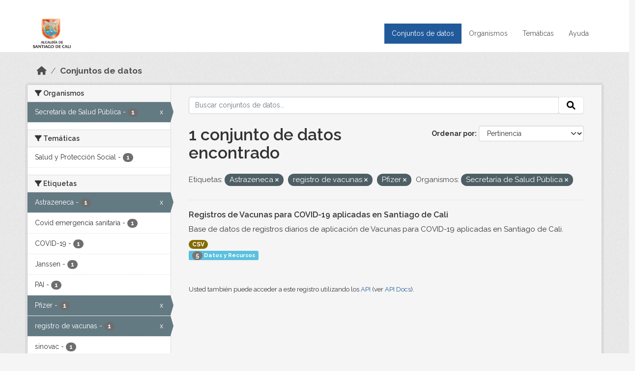

--- FILE ---
content_type: text/html; charset=utf-8
request_url: https://datos.cali.gov.co/dataset?tags=Astrazeneca&tags=registro+de+vacunas&tags=Pfizer&organization=secretaria-de-salud-publica
body_size: 35633
content:
<!DOCTYPE html>
<!--[if IE 9]> <html lang="es" class="ie9"> <![endif]-->
<!--[if gt IE 8]><!--> <html lang="es"  > <!--<![endif]-->
  <head>
    <meta charset="utf-8" />
      <meta name="csrf_field_name" content="_csrf_token" />
      <meta name="_csrf_token" content="ImIwMWQ4OTI1YzEwM2FhMzM2MmI0MmE3NDZjNGY4MmMzZGRjZTE3YWIi.aXah1Q.9GNjPuwLd7S2AAmkQDHv1t5Y7Co" />

      <meta name="generator" content="ckan 2.10.4" />
      <meta name="viewport" content="width=device-width, initial-scale=1.0">
    <title>Conjunto de datos - Datos Abiertos Cali</title>

    
    
    <link rel="shortcut icon" href="/img/favicon.ico" />
    
    
        <!-- Google tag (gtag.js) -->
<script async src="https://www.googletagmanager.com/gtag/js?id=G-2GPXESL37B"></script>
<script>
 window.dataLayer = window.dataLayer || [];
 function gtag(){dataLayer.push(arguments);}

 gtag('set', 'linker', );
 gtag('js', new Date());

 gtag('config', 'G-2GPXESL37B', {
     anonymize_ip: true,
     linker: {
         domains: []
     }
 });
</script>
    

  
  
      
      
      
    
  
  

  


    
      
      
    

    
    <link href="/webassets/base/1c87a999_main.css" rel="stylesheet"/>
<link href="/webassets/webassets-external/57f7216b780409588d6765cfa4db3c8a_custom.css" rel="stylesheet"/>
<link href="/css/rating.css" rel="stylesheet"/>
<link href="/webassets/ckanext-activity/6ac15be0_activity.css" rel="stylesheet"/>
    
  </head>

  
  <body data-site-root="https://datos.cali.gov.co/" data-locale-root="https://datos.cali.gov.co/" >

    
    <div class="visually-hidden-focusable"><a href="#content">Skip to main content</a></div>
  

  
    

<header class="account-masthead">
  <div class="container">
    
    
    
  </div>
</header>

<header class="navbar navbar-expand-lg navbar-static-top masthead">
    
  <div class="container">
    <div class="row row-cols-md-2 w-100">
      <hgroup class="header-image navbar-left col">
        
        <a class="logo" href="/">
        <!--
          <img class="image-header" src="/img/lema-alcaldia-cali.png" alt="Datos Abiertos - Alcaldía de Santiago de Cali"
              title="Alcaldía de Santiago de Cali">
        -->
          <img class="image-header" src="/img/logo-alcaldia-cali.png" alt="Datos Abiertos - Alcaldía de Santiago de Cali"
              title="Alcaldía de Santiago de Cali">
          <span class="title-header sr-only">Datos Abiertos</span>
        </a>
        
      </hgroup>
      <di class="col text-end">
        <button class="navbar-toggler" type="button" data-bs-toggle="collapse" data-bs-target="#navbarSupportedContent" aria-controls="navbarSupportedContent" aria-expanded="false" aria-label="Toggle navigation">
          <span class="navbar-toggler-icon"></span>
        </button>
      </div>
      <!-- <div class="navbar-right">
        <button data-target="#main-navigation-toggle" data-toggle="collapse" class="navbar-toggle collapsed"
                type="button">
          <span class="fa fa-bars"></span>
        </button>
      </div> -->

      <div class="collapse navbar-collapse col justify-content-end" id="main-navigation-toggle">
        
        <nav class="section navigation">
          <ul class="navbar-nav me-auto mb-2 mb-lg-0">
            
            <li class="active"><a href="/dataset/">Conjuntos de datos</a></li><li><a href="/organization/">Organismos</a></li><li><a href="/group/">Temáticas</a></li><li><a href="/pages/ayuda">Ayuda</a></li>
            
          </ul>
        </nav>
         
        
        
      </div>
    </div>
  </div>
</header>

  
    <div class="main">
      <div id="content" class="container">
        
          
            <div class="flash-messages">
              
                
              
            </div>
          

          
            <div class="toolbar" role="navigation" aria-label="Miga de pan">
              
                
                  <ol class="breadcrumb">
                    
<li class="home"><a href="/" aria-label="Inicio"><i class="fa fa-home"></i><span> Inicio</span></a></li>
                    
  <li class="active"><a href="/dataset/">Conjuntos de datos</a></li>

                  </ol>
                
              
            </div>
          

          <div class="row wrapper">
            
            
            

            
              <aside class="secondary col-md-3">
                
                
  <div class="filters">
    <div>
      
        

    
    
	
	    
		<section class="module module-narrow module-shallow">
		    
			<h2 class="module-heading">
			    <i class="fa fa-filter"></i>
			    Organismos
			</h2>
		    
		    
			
			    
				<nav aria-label="Organismos">
				    <ul class="list-unstyled nav nav-simple nav-facet">
					
					    
					    
					    
					    
					    <li class="nav-item  active">
						<a href="/dataset/?tags=Astrazeneca&amp;tags=registro+de+vacunas&amp;tags=Pfizer" title="">
						    <span class="item-label">Secretaría de Salud Pública</span>
						    <span class="hidden separator"> - </span>
						    <span class="item-count badge">1</span>
							<span class="facet-close">x</span>
						</a>
					    </li>
					
				    </ul>
				</nav>

				<p class="module-footer">
				    
					
				    
				</p>
			    
			
		    
		</section>
	    
	
    

      
        

    
    
	
	    
		<section class="module module-narrow module-shallow">
		    
			<h2 class="module-heading">
			    <i class="fa fa-filter"></i>
			    Temáticas
			</h2>
		    
		    
			
			    
				<nav aria-label="Temáticas">
				    <ul class="list-unstyled nav nav-simple nav-facet">
					
					    
					    
					    
					    
					    <li class="nav-item ">
						<a href="/dataset/?tags=Astrazeneca&amp;tags=registro+de+vacunas&amp;tags=Pfizer&amp;organization=secretaria-de-salud-publica&amp;groups=salud-y-proteccion-social" title="">
						    <span class="item-label">Salud y Protección Social</span>
						    <span class="hidden separator"> - </span>
						    <span class="item-count badge">1</span>
							
						</a>
					    </li>
					
				    </ul>
				</nav>

				<p class="module-footer">
				    
					
				    
				</p>
			    
			
		    
		</section>
	    
	
    

      
        

    
    
	
	    
		<section class="module module-narrow module-shallow">
		    
			<h2 class="module-heading">
			    <i class="fa fa-filter"></i>
			    Etiquetas
			</h2>
		    
		    
			
			    
				<nav aria-label="Etiquetas">
				    <ul class="list-unstyled nav nav-simple nav-facet">
					
					    
					    
					    
					    
					    <li class="nav-item  active">
						<a href="/dataset/?tags=registro+de+vacunas&amp;tags=Pfizer&amp;organization=secretaria-de-salud-publica" title="">
						    <span class="item-label">Astrazeneca</span>
						    <span class="hidden separator"> - </span>
						    <span class="item-count badge">1</span>
							<span class="facet-close">x</span>
						</a>
					    </li>
					
					    
					    
					    
					    
					    <li class="nav-item ">
						<a href="/dataset/?tags=Astrazeneca&amp;tags=registro+de+vacunas&amp;tags=Pfizer&amp;organization=secretaria-de-salud-publica&amp;tags=Covid+emergencia+sanitaria" title="">
						    <span class="item-label">Covid emergencia sanitaria</span>
						    <span class="hidden separator"> - </span>
						    <span class="item-count badge">1</span>
							
						</a>
					    </li>
					
					    
					    
					    
					    
					    <li class="nav-item ">
						<a href="/dataset/?tags=Astrazeneca&amp;tags=registro+de+vacunas&amp;tags=Pfizer&amp;organization=secretaria-de-salud-publica&amp;tags=COVID-19" title="">
						    <span class="item-label">COVID-19</span>
						    <span class="hidden separator"> - </span>
						    <span class="item-count badge">1</span>
							
						</a>
					    </li>
					
					    
					    
					    
					    
					    <li class="nav-item ">
						<a href="/dataset/?tags=Astrazeneca&amp;tags=registro+de+vacunas&amp;tags=Pfizer&amp;organization=secretaria-de-salud-publica&amp;tags=Janssen" title="">
						    <span class="item-label">Janssen</span>
						    <span class="hidden separator"> - </span>
						    <span class="item-count badge">1</span>
							
						</a>
					    </li>
					
					    
					    
					    
					    
					    <li class="nav-item ">
						<a href="/dataset/?tags=Astrazeneca&amp;tags=registro+de+vacunas&amp;tags=Pfizer&amp;organization=secretaria-de-salud-publica&amp;tags=PAI" title="">
						    <span class="item-label">PAI</span>
						    <span class="hidden separator"> - </span>
						    <span class="item-count badge">1</span>
							
						</a>
					    </li>
					
					    
					    
					    
					    
					    <li class="nav-item  active">
						<a href="/dataset/?tags=Astrazeneca&amp;tags=registro+de+vacunas&amp;organization=secretaria-de-salud-publica" title="">
						    <span class="item-label">Pfizer</span>
						    <span class="hidden separator"> - </span>
						    <span class="item-count badge">1</span>
							<span class="facet-close">x</span>
						</a>
					    </li>
					
					    
					    
					    
					    
					    <li class="nav-item  active">
						<a href="/dataset/?tags=Astrazeneca&amp;tags=Pfizer&amp;organization=secretaria-de-salud-publica" title="">
						    <span class="item-label">registro de vacunas</span>
						    <span class="hidden separator"> - </span>
						    <span class="item-count badge">1</span>
							<span class="facet-close">x</span>
						</a>
					    </li>
					
					    
					    
					    
					    
					    <li class="nav-item ">
						<a href="/dataset/?tags=Astrazeneca&amp;tags=registro+de+vacunas&amp;tags=Pfizer&amp;organization=secretaria-de-salud-publica&amp;tags=sinovac" title="">
						    <span class="item-label">sinovac</span>
						    <span class="hidden separator"> - </span>
						    <span class="item-count badge">1</span>
							
						</a>
					    </li>
					
					    
					    
					    
					    
					    <li class="nav-item ">
						<a href="/dataset/?tags=Astrazeneca&amp;tags=registro+de+vacunas&amp;tags=Pfizer&amp;organization=secretaria-de-salud-publica&amp;tags=vacunaci%C3%B3n" title="">
						    <span class="item-label">vacunación</span>
						    <span class="hidden separator"> - </span>
						    <span class="item-count badge">1</span>
							
						</a>
					    </li>
					
					    
					    
					    
					    
					    <li class="nav-item ">
						<a href="/dataset/?tags=Astrazeneca&amp;tags=registro+de+vacunas&amp;tags=Pfizer&amp;organization=secretaria-de-salud-publica&amp;tags=vacunaci%C3%B3n+Cali" title="">
						    <span class="item-label">vacunación Cali</span>
						    <span class="hidden separator"> - </span>
						    <span class="item-count badge">1</span>
							
						</a>
					    </li>
					
				    </ul>
				</nav>

				<p class="module-footer">
				    
					
				    
				</p>
			    
			
		    
		</section>
	    
	
    

      
        

    
    
	
	    
		<section class="module module-narrow module-shallow">
		    
			<h2 class="module-heading">
			    <i class="fa fa-filter"></i>
			    Formatos
			</h2>
		    
		    
			
			    
				<nav aria-label="Formatos">
				    <ul class="list-unstyled nav nav-simple nav-facet">
					
					    
					    
					    
					    
					    <li class="nav-item ">
						<a href="/dataset/?tags=Astrazeneca&amp;tags=registro+de+vacunas&amp;tags=Pfizer&amp;organization=secretaria-de-salud-publica&amp;res_format=CSV" title="">
						    <span class="item-label">CSV</span>
						    <span class="hidden separator"> - </span>
						    <span class="item-count badge">1</span>
							
						</a>
					    </li>
					
				    </ul>
				</nav>

				<p class="module-footer">
				    
					
				    
				</p>
			    
			
		    
		</section>
	    
	
    

      
        

    
    
	
	    
		<section class="module module-narrow module-shallow">
		    
			<h2 class="module-heading">
			    <i class="fa fa-filter"></i>
			    Licencias
			</h2>
		    
		    
			
			    
				<nav aria-label="Licencias">
				    <ul class="list-unstyled nav nav-simple nav-facet">
					
					    
					    
					    
					    
					    <li class="nav-item ">
						<a href="/dataset/?tags=Astrazeneca&amp;tags=registro+de+vacunas&amp;tags=Pfizer&amp;organization=secretaria-de-salud-publica&amp;license_id=cc-by-sa" title="Creative Commons Attribution Share-Alike">
						    <span class="item-label">Creative Commons...</span>
						    <span class="hidden separator"> - </span>
						    <span class="item-count badge">1</span>
							
						</a>
					    </li>
					
				    </ul>
				</nav>

				<p class="module-footer">
				    
					
				    
				</p>
			    
			
		    
		</section>
	    
	
    

      
    </div>
    <a class="close no-text hide-filters"><i class="fa fa-times-circle"></i><span class="text">close</span></a>
  </div>

              </aside>
            

            
              <div class="primary col-md-9 col-xs-12" role="main">
                
                
  <section class="module">
    <div class="module-content">
      
        
      
      
    
    
    







<form id="dataset-search-form" class="search-form" method="get" data-module="select-switch">

  
    <div class="input-group search-input-group">
      <input aria-label="Buscar conjuntos de datos..." id="field-giant-search" type="text" class="form-control input-lg" name="q" value="" autocomplete="off" placeholder="Buscar conjuntos de datos...">
      
      <span class="input-group-btn">
        <button class="btn btn-default btn-lg" type="submit" value="search" aria-label="Enviar">
          <i class="fa fa-search"></i>
        </button>
      </span>
      
    </div>
  

  
    <span>






<input type="hidden" name="tags" value="Astrazeneca" />





<input type="hidden" name="tags" value="registro de vacunas" />





<input type="hidden" name="tags" value="Pfizer" />





<input type="hidden" name="organization" value="secretaria-de-salud-publica" />



</span>
  

  
    
      <div class="form-group control-order-by">
        <label for="field-order-by">Ordenar por</label>
        <select id="field-order-by" name="sort" class="form-control form-select">
          
            
              <option value="score desc, metadata_modified desc" selected="selected">Pertinencia</option>
            
          
            
              <option value="title_string asc">Nombre Ascendente</option>
            
          
            
              <option value="title_string desc">Nombre Descendente</option>
            
          
            
          
            
          
            
              <option value="metadata_modified desc">Última modificación</option>
            
          
            
          
        </select>
        
        <button class="btn btn-default js-hide" type="submit">Ir</button>
        
      </div>
    
  

  
    
      <h1>

  
  
  
  

1 conjunto de datos encontrado</h1>
    
  

  
    
      <p class="filter-list">
        
          
          <span class="facet">Etiquetas:</span>
          
            <span class="filtered pill">Astrazeneca
              <a href="/dataset/?tags=registro+de+vacunas&amp;tags=Pfizer&amp;organization=secretaria-de-salud-publica" class="remove" title="Quitar"><i class="fa fa-times"></i></a>
            </span>
          
            <span class="filtered pill">registro de vacunas
              <a href="/dataset/?tags=Astrazeneca&amp;tags=Pfizer&amp;organization=secretaria-de-salud-publica" class="remove" title="Quitar"><i class="fa fa-times"></i></a>
            </span>
          
            <span class="filtered pill">Pfizer
              <a href="/dataset/?tags=Astrazeneca&amp;tags=registro+de+vacunas&amp;organization=secretaria-de-salud-publica" class="remove" title="Quitar"><i class="fa fa-times"></i></a>
            </span>
          
        
          
          <span class="facet">Organismos:</span>
          
            <span class="filtered pill">Secretaría de Salud Pública
              <a href="/dataset/?tags=Astrazeneca&amp;tags=registro+de+vacunas&amp;tags=Pfizer" class="remove" title="Quitar"><i class="fa fa-times"></i></a>
            </span>
          
        
      </p>
      <a class="show-filters btn btn-default">Filtrar Resultados</a>
    
  

</form>





      
        

  
    <ul class="dataset-list list-unstyled">
    	
	      
	        






  <li class="dataset-item">
    

      <div class="dataset-content">
        
          <h2 class="dataset-heading">
            
              
            
            
<a href="/dataset/registros-de-vacunas-para-covid-aplicadas" title="Registros de Vacunas para COVID-19 aplicadas en Santiago de Cali">
  Registros de Vacunas para COVID-19 aplicadas en Santiago de Cali
</a>

            
              
              
            
          </h2>
        
        
          
            <div>Base de datos de registros diarios de aplicación de Vacunas para COVID-19 aplicadas en Santiago de Cali.</div>
          
        
      </div>
      
        
          
            <ul class="dataset-resources list-unstyled">
              
                
                <li>
                  <a href="/dataset/registros-de-vacunas-para-covid-aplicadas" class="badge badge-default" data-format="csv">CSV</a>
                </li>
                
              
            </ul>
          
        
      
    
<div class="label label-info">
  <span class="item-count badge">5</span> Datos y Recursos
</div>

  </li>

	      
	    
    </ul>
  

      
    </div>

    
      
    
  </section>

  
    <section class="module">
      <div class="module-content">
        
          <small>
            
            
            
          Usted también puede acceder a este registro utilizando los <a href="/api/3">API</a> (ver <a href="http://docs.ckan.org/en/2.10/api/">API Docs</a>).
          </small>
        
      </div>
    </section>
  

              </div>
            
          </div>
        
      </div>
    </div>
  
    <footer class="site-footer">
  <div class="container">
    <div class="row">
      <div class="contact col-md-12 wow fadeInUp animated">
        <h2 class="title-section">Contáctenos</h2>
        <div class="row">
          <div class="info-container col-md-6">
            <div class="info place">
              <span>Dirección:</span> Centro Administrativo Municipal (CAM) Avenida 2 Norte #10 - 70. Cali - Valle del
              Cauca - Colombia.
            </div>
            <div class="info clock">
              <span>Horario atención:</span> lunes a viernes de 8 am a 12 pm y de 2 pm a 5 pm.
            </div>
            <div class="info clock">
              <a href="http://www.cali.gov.co/publicaciones/43/oficina_de_atencin_al_ciudadano/"> Atención al
                ciudadano </a>
            </div>
            <div class="info directory">
              <a href="http://www.cali.gov.co/directorio/">Directorio dependencias</a>
            </div>
          </div>
          <div class="info-container col-md-6 wow fadeInUp animated">
            <div class="info phone">
              <span>Linea Nacional:</span> 01 8000 222 195
            </div>
            <div class="info phone">
              <span>Lineas Locales:</span> 195 - (57+2) 887 9020
            </div>
            <div class="info email">
              <span>Email:</span> <a href="mailto:contactenos@cali.gov.co" title="Alcaldía de Santiago de Cali">contactenos@cali.gov.co</a>
            </div>
            <div class="info email">
              <span>Notificaciones Judiciales:</span> <a href="mailto:notificacionesjudiciales@cali.gov.co"
                                                        title="Alcaldía de Santiago de Cali">notificacionesjudiciales@cali.gov.co</a>
            </div>
          </div>
        </div> <!-- FIN ROW -->
      </div>
    </div> <!-- FIN ROW -->
  </div>

  <div class="copyright">
    <div class="container">
      
      <div class="row">
        <div class="col-md-8 footer-links">
          
          <ul class="list-unstyled">
            
            <li><a href="/about">Acerca de Datos Abiertos Cali</a>
            </li>
            
          </ul>
          <ul class="list-unstyled">
            
            
            <li><a href="http://docs.ckan.org/en/2.10/api/">API CKAN</a></li>
            <li><a href="http://www.ckan.org/">CKAN Association</a></li>
            <li><a href="http://www.opendefinition.org/okd/"><img
                src="/base/images/od_80x15_blue.png" alt="Open Data"></a></li>
            
          </ul>
          
        </div>
        <div class="col-md-4 attribution">
          
          <p><strong>Gestionado con </strong> <a class="hide-text ckan-footer-logo" href="http://ckan.org">CKAN</a>
          <!-- <a class="hide-text nexura-footer-logo" href="http://www.nexura.com/" title="Nexura Internacional">Nexura</a> -->
          </p>
          
          
          
<form class="lang-select" action="/util/redirect" data-module="select-switch" method="POST">
  
<input type="hidden" name="_csrf_token" value="ImIwMWQ4OTI1YzEwM2FhMzM2MmI0MmE3NDZjNGY4MmMzZGRjZTE3YWIi.aXah1Q.9GNjPuwLd7S2AAmkQDHv1t5Y7Co"/> 
  <div class="form-group">
    <label for="field-lang-select">Idioma</label>
    <select id="field-lang-select" name="url" data-module="autocomplete" data-module-dropdown-class="lang-dropdown" data-module-container-class="lang-container">
      
        <option value="/es/dataset?tags=Astrazeneca&amp;tags=registro+de+vacunas&amp;tags=Pfizer&amp;organization=secretaria-de-salud-publica" selected="selected">
          español
        </option>
      
        <option value="/en/dataset?tags=Astrazeneca&amp;tags=registro+de+vacunas&amp;tags=Pfizer&amp;organization=secretaria-de-salud-publica" >
          English
        </option>
      
        <option value="/pt_BR/dataset?tags=Astrazeneca&amp;tags=registro+de+vacunas&amp;tags=Pfizer&amp;organization=secretaria-de-salud-publica" >
          português (Brasil)
        </option>
      
        <option value="/ja/dataset?tags=Astrazeneca&amp;tags=registro+de+vacunas&amp;tags=Pfizer&amp;organization=secretaria-de-salud-publica" >
          日本語
        </option>
      
        <option value="/it/dataset?tags=Astrazeneca&amp;tags=registro+de+vacunas&amp;tags=Pfizer&amp;organization=secretaria-de-salud-publica" >
          italiano
        </option>
      
        <option value="/cs_CZ/dataset?tags=Astrazeneca&amp;tags=registro+de+vacunas&amp;tags=Pfizer&amp;organization=secretaria-de-salud-publica" >
          čeština (Česko)
        </option>
      
        <option value="/ca/dataset?tags=Astrazeneca&amp;tags=registro+de+vacunas&amp;tags=Pfizer&amp;organization=secretaria-de-salud-publica" >
          català
        </option>
      
        <option value="/fr/dataset?tags=Astrazeneca&amp;tags=registro+de+vacunas&amp;tags=Pfizer&amp;organization=secretaria-de-salud-publica" >
          français
        </option>
      
        <option value="/el/dataset?tags=Astrazeneca&amp;tags=registro+de+vacunas&amp;tags=Pfizer&amp;organization=secretaria-de-salud-publica" >
          Ελληνικά
        </option>
      
        <option value="/sv/dataset?tags=Astrazeneca&amp;tags=registro+de+vacunas&amp;tags=Pfizer&amp;organization=secretaria-de-salud-publica" >
          svenska
        </option>
      
        <option value="/sr/dataset?tags=Astrazeneca&amp;tags=registro+de+vacunas&amp;tags=Pfizer&amp;organization=secretaria-de-salud-publica" >
          српски
        </option>
      
        <option value="/no/dataset?tags=Astrazeneca&amp;tags=registro+de+vacunas&amp;tags=Pfizer&amp;organization=secretaria-de-salud-publica" >
          norsk
        </option>
      
        <option value="/sk/dataset?tags=Astrazeneca&amp;tags=registro+de+vacunas&amp;tags=Pfizer&amp;organization=secretaria-de-salud-publica" >
          slovenčina
        </option>
      
        <option value="/fi/dataset?tags=Astrazeneca&amp;tags=registro+de+vacunas&amp;tags=Pfizer&amp;organization=secretaria-de-salud-publica" >
          suomi
        </option>
      
        <option value="/ru/dataset?tags=Astrazeneca&amp;tags=registro+de+vacunas&amp;tags=Pfizer&amp;organization=secretaria-de-salud-publica" >
          русский
        </option>
      
        <option value="/de/dataset?tags=Astrazeneca&amp;tags=registro+de+vacunas&amp;tags=Pfizer&amp;organization=secretaria-de-salud-publica" >
          Deutsch
        </option>
      
        <option value="/pl/dataset?tags=Astrazeneca&amp;tags=registro+de+vacunas&amp;tags=Pfizer&amp;organization=secretaria-de-salud-publica" >
          polski
        </option>
      
        <option value="/nl/dataset?tags=Astrazeneca&amp;tags=registro+de+vacunas&amp;tags=Pfizer&amp;organization=secretaria-de-salud-publica" >
          Nederlands
        </option>
      
        <option value="/bg/dataset?tags=Astrazeneca&amp;tags=registro+de+vacunas&amp;tags=Pfizer&amp;organization=secretaria-de-salud-publica" >
          български
        </option>
      
        <option value="/ko_KR/dataset?tags=Astrazeneca&amp;tags=registro+de+vacunas&amp;tags=Pfizer&amp;organization=secretaria-de-salud-publica" >
          한국어 (대한민국)
        </option>
      
        <option value="/hu/dataset?tags=Astrazeneca&amp;tags=registro+de+vacunas&amp;tags=Pfizer&amp;organization=secretaria-de-salud-publica" >
          magyar
        </option>
      
        <option value="/sl/dataset?tags=Astrazeneca&amp;tags=registro+de+vacunas&amp;tags=Pfizer&amp;organization=secretaria-de-salud-publica" >
          slovenščina
        </option>
      
        <option value="/lv/dataset?tags=Astrazeneca&amp;tags=registro+de+vacunas&amp;tags=Pfizer&amp;organization=secretaria-de-salud-publica" >
          latviešu
        </option>
      
        <option value="/id/dataset?tags=Astrazeneca&amp;tags=registro+de+vacunas&amp;tags=Pfizer&amp;organization=secretaria-de-salud-publica" >
          Indonesia
        </option>
      
        <option value="/ro/dataset?tags=Astrazeneca&amp;tags=registro+de+vacunas&amp;tags=Pfizer&amp;organization=secretaria-de-salud-publica" >
          română
        </option>
      
        <option value="/lt/dataset?tags=Astrazeneca&amp;tags=registro+de+vacunas&amp;tags=Pfizer&amp;organization=secretaria-de-salud-publica" >
          lietuvių
        </option>
      
        <option value="/bs/dataset?tags=Astrazeneca&amp;tags=registro+de+vacunas&amp;tags=Pfizer&amp;organization=secretaria-de-salud-publica" >
          bosanski
        </option>
      
        <option value="/hr/dataset?tags=Astrazeneca&amp;tags=registro+de+vacunas&amp;tags=Pfizer&amp;organization=secretaria-de-salud-publica" >
          hrvatski
        </option>
      
        <option value="/gl/dataset?tags=Astrazeneca&amp;tags=registro+de+vacunas&amp;tags=Pfizer&amp;organization=secretaria-de-salud-publica" >
          galego
        </option>
      
        <option value="/tl/dataset?tags=Astrazeneca&amp;tags=registro+de+vacunas&amp;tags=Pfizer&amp;organization=secretaria-de-salud-publica" >
          Filipino (Pilipinas)
        </option>
      
        <option value="/is/dataset?tags=Astrazeneca&amp;tags=registro+de+vacunas&amp;tags=Pfizer&amp;organization=secretaria-de-salud-publica" >
          íslenska
        </option>
      
        <option value="/zh_Hans_CN/dataset?tags=Astrazeneca&amp;tags=registro+de+vacunas&amp;tags=Pfizer&amp;organization=secretaria-de-salud-publica" >
          中文 (简体, 中国)
        </option>
      
        <option value="/he/dataset?tags=Astrazeneca&amp;tags=registro+de+vacunas&amp;tags=Pfizer&amp;organization=secretaria-de-salud-publica" >
          עברית
        </option>
      
        <option value="/th/dataset?tags=Astrazeneca&amp;tags=registro+de+vacunas&amp;tags=Pfizer&amp;organization=secretaria-de-salud-publica" >
          ไทย
        </option>
      
        <option value="/en_AU/dataset?tags=Astrazeneca&amp;tags=registro+de+vacunas&amp;tags=Pfizer&amp;organization=secretaria-de-salud-publica" >
          English (Australia)
        </option>
      
        <option value="/es_AR/dataset?tags=Astrazeneca&amp;tags=registro+de+vacunas&amp;tags=Pfizer&amp;organization=secretaria-de-salud-publica" >
          español (Argentina)
        </option>
      
        <option value="/mn_MN/dataset?tags=Astrazeneca&amp;tags=registro+de+vacunas&amp;tags=Pfizer&amp;organization=secretaria-de-salud-publica" >
          монгол (Монгол)
        </option>
      
        <option value="/da_DK/dataset?tags=Astrazeneca&amp;tags=registro+de+vacunas&amp;tags=Pfizer&amp;organization=secretaria-de-salud-publica" >
          dansk (Danmark)
        </option>
      
        <option value="/en_GB/dataset?tags=Astrazeneca&amp;tags=registro+de+vacunas&amp;tags=Pfizer&amp;organization=secretaria-de-salud-publica" >
          English (United Kingdom)
        </option>
      
        <option value="/nb_NO/dataset?tags=Astrazeneca&amp;tags=registro+de+vacunas&amp;tags=Pfizer&amp;organization=secretaria-de-salud-publica" >
          norsk bokmål (Norge)
        </option>
      
        <option value="/am/dataset?tags=Astrazeneca&amp;tags=registro+de+vacunas&amp;tags=Pfizer&amp;organization=secretaria-de-salud-publica" >
          አማርኛ
        </option>
      
        <option value="/pt_PT/dataset?tags=Astrazeneca&amp;tags=registro+de+vacunas&amp;tags=Pfizer&amp;organization=secretaria-de-salud-publica" >
          português (Portugal)
        </option>
      
        <option value="/mk/dataset?tags=Astrazeneca&amp;tags=registro+de+vacunas&amp;tags=Pfizer&amp;organization=secretaria-de-salud-publica" >
          македонски
        </option>
      
        <option value="/my_MM/dataset?tags=Astrazeneca&amp;tags=registro+de+vacunas&amp;tags=Pfizer&amp;organization=secretaria-de-salud-publica" >
          မြန်မာ (မြန်မာ)
        </option>
      
        <option value="/sq/dataset?tags=Astrazeneca&amp;tags=registro+de+vacunas&amp;tags=Pfizer&amp;organization=secretaria-de-salud-publica" >
          shqip
        </option>
      
        <option value="/fa_IR/dataset?tags=Astrazeneca&amp;tags=registro+de+vacunas&amp;tags=Pfizer&amp;organization=secretaria-de-salud-publica" >
          فارسی (ایران)
        </option>
      
        <option value="/tr/dataset?tags=Astrazeneca&amp;tags=registro+de+vacunas&amp;tags=Pfizer&amp;organization=secretaria-de-salud-publica" >
          Türkçe
        </option>
      
        <option value="/sr_Latn/dataset?tags=Astrazeneca&amp;tags=registro+de+vacunas&amp;tags=Pfizer&amp;organization=secretaria-de-salud-publica" >
          srpski (latinica)
        </option>
      
        <option value="/uk/dataset?tags=Astrazeneca&amp;tags=registro+de+vacunas&amp;tags=Pfizer&amp;organization=secretaria-de-salud-publica" >
          українська
        </option>
      
        <option value="/km/dataset?tags=Astrazeneca&amp;tags=registro+de+vacunas&amp;tags=Pfizer&amp;organization=secretaria-de-salud-publica" >
          ខ្មែរ
        </option>
      
        <option value="/vi/dataset?tags=Astrazeneca&amp;tags=registro+de+vacunas&amp;tags=Pfizer&amp;organization=secretaria-de-salud-publica" >
          Tiếng Việt
        </option>
      
        <option value="/ar/dataset?tags=Astrazeneca&amp;tags=registro+de+vacunas&amp;tags=Pfizer&amp;organization=secretaria-de-salud-publica" >
          العربية
        </option>
      
        <option value="/ne/dataset?tags=Astrazeneca&amp;tags=registro+de+vacunas&amp;tags=Pfizer&amp;organization=secretaria-de-salud-publica" >
          नेपाली
        </option>
      
        <option value="/zh_Hant_TW/dataset?tags=Astrazeneca&amp;tags=registro+de+vacunas&amp;tags=Pfizer&amp;organization=secretaria-de-salud-publica" >
          中文 (繁體, 台灣)
        </option>
      
        <option value="/eu/dataset?tags=Astrazeneca&amp;tags=registro+de+vacunas&amp;tags=Pfizer&amp;organization=secretaria-de-salud-publica" >
          euskara
        </option>
      
        <option value="/uk_UA/dataset?tags=Astrazeneca&amp;tags=registro+de+vacunas&amp;tags=Pfizer&amp;organization=secretaria-de-salud-publica" >
          українська (Україна)
        </option>
      
    </select>
  </div>
  <button class="btn btn-default d-none " type="submit">Ir</button>
</form>


          
        </div>
      </div>
      
    </div>
  </div> <!-- FIN COPYRIGHT -->

</footer>


<link rel="stylesheet" href="https://calivirtual.net/chat/v22102021/vista/css/estilos_datos.css">
<script src="https://calivirtual.net/chat/v22102021/vista/js/function_datos.js"></script>    

<button class="boton-chat boton-chat-animated" id="boton-chat" onclick="chat_abrir()">
    <img src="https://calivirtual.net/chat/v22102021/vista/img/chat.png" alt="">
</button>

<div class="contenedor-chat" id="contenedor-chat">
    <div class="chat-head">
        <p>Bienvenido al servicio ChatBox de datos abiertos Cali</p>
        <button class="chat-boton-cerrar" onclick="chat_cerrar()">
            <i class="">&times;</i>
        </button>
    </div>

    <div class="chat-body-inicio" id="chat-body"></div>

    <div class="chat-mensaje" id=chat-mensaje>
        <div class="row">
            <div class="col-sm-12">
                <form action="javascript: chat_mensaje()">
                    <div class="form-group">
                        <div class="input-group">
                            <input type="text" class="form-control" name="chat-texto" id="chat-texto" onkeypress="return soloNumeros(event)" placeholder="Escriba aqui" autocomplete="off" required>
                            <div class="input-group-btn">
                                <button class="btn chat-btn-enviar" type="submit">
                                    <i class="glyphicon glyphicon-send"></i>
                                </button>
                            </div>
                        </div>
                    </div>
                </form>
            </div>
        </div>
    </div>
</div>

<div class="chat-ventana-multimedia" id="chat-ventana-multimedia">
    <img src="" alt="" id="chat-multimedia">
    <br><br>
    <button class="btn btn-danger" style="float: right" onclick="ocultar('chat-ventana-multimedia')">Cerrar</button>
</div>
  
  
  
  
  
  
    
    
    
        
        
        <div class="js-hide" data-module="google-analytics"
             data-module-googleanalytics_resource_prefix="/downloads/">
        </div>
    


  

      

    
    
    <link href="/webassets/vendor/d05bf0e7_fontawesome.css" rel="stylesheet"/>
<link href="/css/rating.css" rel="stylesheet"/>
<link href="/webassets/vendor/f3b8236b_select2.css" rel="stylesheet"/>
    <script src="/webassets/vendor/8c3c143a_jquery.js" type="text/javascript"></script>
<script src="/webassets/vendor/5027b870_vendor.js" type="text/javascript"></script>
<script src="/webassets/vendor/6d1ad7e6_bootstrap.js" type="text/javascript"></script>
<script src="/webassets/base/6fddaa3f_main.js" type="text/javascript"></script>
<script src="/webassets/base/0d750fad_ckan.js" type="text/javascript"></script>
<script src="/webassets/ckanext-googleanalytics/event_tracking.js?c4ef09be" type="text/javascript"></script>
<script src="/webassets/activity/0fdb5ee0_activity.js" type="text/javascript"></script>
  </body>
</html>